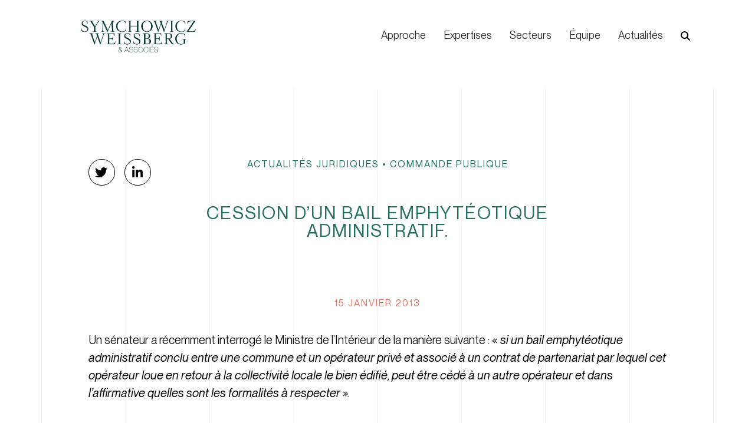

--- FILE ---
content_type: text/html; charset=UTF-8
request_url: https://www.swavocats.com/cession-dun-bail-emphyteotique-administratif/
body_size: 18403
content:
<!doctype html>
<html lang="fr-FR">
<head>
	<meta charset="UTF-8">
	<meta name="viewport" content="width=device-width, initial-scale=1">
	<link rel="profile" href="https://gmpg.org/xfn/11">
	<meta name='robots' content='index, follow, max-image-preview:large, max-snippet:-1, max-video-preview:-1' />

	<!-- This site is optimized with the Yoast SEO plugin v26.8 - https://yoast.com/product/yoast-seo-wordpress/ -->
	<title>Cession d’un bail emphytéotique administratif. - SWA Associés</title>
	<link rel="canonical" href="https://www.swavocats.com/cession-dun-bail-emphyteotique-administratif/" />
	<meta property="og:locale" content="fr_FR" />
	<meta property="og:type" content="article" />
	<meta property="og:title" content="Cession d’un bail emphytéotique administratif. - SWA Associés" />
	<meta property="og:description" content="Un sénateur a récemment interrogé le Ministre de l’Intérieur de la manière suivante : « si un bail emphytéotique administratif conclu entre une commune et un opérateur privé et associé à un contrat de partenariat par lequel cet opérateur loue en retour à la collectivité locale le bien édifié, peut être cédé à un autre opérateur et [&hellip;]" />
	<meta property="og:url" content="https://www.swavocats.com/cession-dun-bail-emphyteotique-administratif/" />
	<meta property="og:site_name" content="SWA Associés" />
	<meta property="article:published_time" content="2013-01-15T15:17:45+00:00" />
	<meta property="article:modified_time" content="2022-09-23T14:27:28+00:00" />
	<meta property="og:image" content="https://www.swavocats.com/wp-content/uploads/2022/12/SWA-image-RS-01.png" />
	<meta property="og:image:width" content="1778" />
	<meta property="og:image:height" content="1145" />
	<meta property="og:image:type" content="image/png" />
	<meta name="author" content="camila" />
	<meta name="twitter:card" content="summary_large_image" />
	<meta name="twitter:label1" content="Écrit par" />
	<meta name="twitter:data1" content="camila" />
	<meta name="twitter:label2" content="Durée de lecture estimée" />
	<meta name="twitter:data2" content="1 minute" />
	<script type="application/ld+json" class="yoast-schema-graph">{"@context":"https://schema.org","@graph":[{"@type":"Article","@id":"https://www.swavocats.com/cession-dun-bail-emphyteotique-administratif/#article","isPartOf":{"@id":"https://www.swavocats.com/cession-dun-bail-emphyteotique-administratif/"},"author":{"name":"camila","@id":"https://www.swavocats.com/#/schema/person/dc76392bb854ba6dd2014bf33bce68a7"},"headline":"Cession d’un bail emphytéotique administratif.","datePublished":"2013-01-15T15:17:45+00:00","dateModified":"2022-09-23T14:27:28+00:00","mainEntityOfPage":{"@id":"https://www.swavocats.com/cession-dun-bail-emphyteotique-administratif/"},"wordCount":280,"publisher":{"@id":"https://www.swavocats.com/#organization"},"image":{"@id":"https://www.swavocats.com/cession-dun-bail-emphyteotique-administratif/#primaryimage"},"thumbnailUrl":"https://www.swavocats.com/wp-content/uploads/2022/12/SWA-image-RS-01.png","articleSection":["Actualités juridiques","Commande publique"],"inLanguage":"fr-FR"},{"@type":"WebPage","@id":"https://www.swavocats.com/cession-dun-bail-emphyteotique-administratif/","url":"https://www.swavocats.com/cession-dun-bail-emphyteotique-administratif/","name":"Cession d’un bail emphytéotique administratif. - SWA Associés","isPartOf":{"@id":"https://www.swavocats.com/#website"},"primaryImageOfPage":{"@id":"https://www.swavocats.com/cession-dun-bail-emphyteotique-administratif/#primaryimage"},"image":{"@id":"https://www.swavocats.com/cession-dun-bail-emphyteotique-administratif/#primaryimage"},"thumbnailUrl":"https://www.swavocats.com/wp-content/uploads/2022/12/SWA-image-RS-01.png","datePublished":"2013-01-15T15:17:45+00:00","dateModified":"2022-09-23T14:27:28+00:00","breadcrumb":{"@id":"https://www.swavocats.com/cession-dun-bail-emphyteotique-administratif/#breadcrumb"},"inLanguage":"fr-FR","potentialAction":[{"@type":"ReadAction","target":["https://www.swavocats.com/cession-dun-bail-emphyteotique-administratif/"]}]},{"@type":"ImageObject","inLanguage":"fr-FR","@id":"https://www.swavocats.com/cession-dun-bail-emphyteotique-administratif/#primaryimage","url":"https://www.swavocats.com/wp-content/uploads/2022/12/SWA-image-RS-01.png","contentUrl":"https://www.swavocats.com/wp-content/uploads/2022/12/SWA-image-RS-01.png","width":1778,"height":1145},{"@type":"BreadcrumbList","@id":"https://www.swavocats.com/cession-dun-bail-emphyteotique-administratif/#breadcrumb","itemListElement":[{"@type":"ListItem","position":1,"name":"Accueil","item":"https://www.swavocats.com/"},{"@type":"ListItem","position":2,"name":"Actualités","item":"https://www.swavocats.com/actualites-juridiques/"},{"@type":"ListItem","position":3,"name":"Cession d’un bail emphytéotique administratif."}]},{"@type":"WebSite","@id":"https://www.swavocats.com/#website","url":"https://www.swavocats.com/","name":"SWA Associés","description":"","publisher":{"@id":"https://www.swavocats.com/#organization"},"potentialAction":[{"@type":"SearchAction","target":{"@type":"EntryPoint","urlTemplate":"https://www.swavocats.com/?s={search_term_string}"},"query-input":{"@type":"PropertyValueSpecification","valueRequired":true,"valueName":"search_term_string"}}],"inLanguage":"fr-FR"},{"@type":"Organization","@id":"https://www.swavocats.com/#organization","name":"SWA Associés","url":"https://www.swavocats.com/","logo":{"@type":"ImageObject","inLanguage":"fr-FR","@id":"https://www.swavocats.com/#/schema/logo/image/","url":"https://www.swavocats.com/wp-content/uploads/2022/12/SWA-image-RS-01.png","contentUrl":"https://www.swavocats.com/wp-content/uploads/2022/12/SWA-image-RS-01.png","width":1778,"height":1145,"caption":"SWA Associés"},"image":{"@id":"https://www.swavocats.com/#/schema/logo/image/"}},{"@type":"Person","@id":"https://www.swavocats.com/#/schema/person/dc76392bb854ba6dd2014bf33bce68a7","name":"camila","image":{"@type":"ImageObject","inLanguage":"fr-FR","@id":"https://www.swavocats.com/#/schema/person/image/","url":"https://secure.gravatar.com/avatar/377753b7c3f5e549a78d283a0814afce1ab59909306767118b7e094f492b5d8a?s=96&d=mm&r=g","contentUrl":"https://secure.gravatar.com/avatar/377753b7c3f5e549a78d283a0814afce1ab59909306767118b7e094f492b5d8a?s=96&d=mm&r=g","caption":"camila"},"sameAs":["https://www.swavocats.com"],"url":"https://www.swavocats.com/author/camila/"}]}</script>
	<!-- / Yoast SEO plugin. -->


<link rel='dns-prefetch' href='//www.googletagmanager.com' />
<link rel="alternate" type="application/rss+xml" title="SWA Associés &raquo; Flux" href="https://www.swavocats.com/feed/" />
<link rel="alternate" type="application/rss+xml" title="SWA Associés &raquo; Flux des commentaires" href="https://www.swavocats.com/comments/feed/" />
<link rel="alternate" type="application/rss+xml" title="SWA Associés &raquo; Cession d’un bail emphytéotique administratif. Flux des commentaires" href="https://www.swavocats.com/cession-dun-bail-emphyteotique-administratif/feed/" />
<link rel="alternate" title="oEmbed (JSON)" type="application/json+oembed" href="https://www.swavocats.com/wp-json/oembed/1.0/embed?url=https%3A%2F%2Fwww.swavocats.com%2Fcession-dun-bail-emphyteotique-administratif%2F" />
<link rel="alternate" title="oEmbed (XML)" type="text/xml+oembed" href="https://www.swavocats.com/wp-json/oembed/1.0/embed?url=https%3A%2F%2Fwww.swavocats.com%2Fcession-dun-bail-emphyteotique-administratif%2F&#038;format=xml" />
		<style>
			.lazyload,
			.lazyloading {
				max-width: 100%;
			}
		</style>
		<link rel='stylesheet' id='elementor-post-9-css' href='https://www.swavocats.com/wp-content/uploads/elementor/css/post-9.css' media='all' />
<link rel='stylesheet' id='elementor-post-18-css' href='https://www.swavocats.com/wp-content/uploads/elementor/css/post-18.css' media='all' />
<link rel='stylesheet' id='elementor-post-33-css' href='https://www.swavocats.com/wp-content/uploads/elementor/css/post-33.css' media='all' />
<link rel='stylesheet' id='elementor-post-842-css' href='https://www.swavocats.com/wp-content/uploads/elementor/css/post-842.css' media='all' />
<style id='wp-img-auto-sizes-contain-inline-css'>
img:is([sizes=auto i],[sizes^="auto," i]){contain-intrinsic-size:3000px 1500px}
/*# sourceURL=wp-img-auto-sizes-contain-inline-css */
</style>
<link rel='stylesheet' id='dce-animations-css' href='https://www.swavocats.com/wp-content/uploads/hummingbird-assets/d7537374c5378f32e8e50e0061ba6276.css' media='all' />
<link rel='stylesheet' id='wp-block-library-css' href='https://www.swavocats.com/wp-includes/css/dist/block-library/style.min.css' media='all' />
<style id='global-styles-inline-css'>
:root{--wp--preset--aspect-ratio--square: 1;--wp--preset--aspect-ratio--4-3: 4/3;--wp--preset--aspect-ratio--3-4: 3/4;--wp--preset--aspect-ratio--3-2: 3/2;--wp--preset--aspect-ratio--2-3: 2/3;--wp--preset--aspect-ratio--16-9: 16/9;--wp--preset--aspect-ratio--9-16: 9/16;--wp--preset--color--black: #000000;--wp--preset--color--cyan-bluish-gray: #abb8c3;--wp--preset--color--white: #ffffff;--wp--preset--color--pale-pink: #f78da7;--wp--preset--color--vivid-red: #cf2e2e;--wp--preset--color--luminous-vivid-orange: #ff6900;--wp--preset--color--luminous-vivid-amber: #fcb900;--wp--preset--color--light-green-cyan: #7bdcb5;--wp--preset--color--vivid-green-cyan: #00d084;--wp--preset--color--pale-cyan-blue: #8ed1fc;--wp--preset--color--vivid-cyan-blue: #0693e3;--wp--preset--color--vivid-purple: #9b51e0;--wp--preset--gradient--vivid-cyan-blue-to-vivid-purple: linear-gradient(135deg,rgb(6,147,227) 0%,rgb(155,81,224) 100%);--wp--preset--gradient--light-green-cyan-to-vivid-green-cyan: linear-gradient(135deg,rgb(122,220,180) 0%,rgb(0,208,130) 100%);--wp--preset--gradient--luminous-vivid-amber-to-luminous-vivid-orange: linear-gradient(135deg,rgb(252,185,0) 0%,rgb(255,105,0) 100%);--wp--preset--gradient--luminous-vivid-orange-to-vivid-red: linear-gradient(135deg,rgb(255,105,0) 0%,rgb(207,46,46) 100%);--wp--preset--gradient--very-light-gray-to-cyan-bluish-gray: linear-gradient(135deg,rgb(238,238,238) 0%,rgb(169,184,195) 100%);--wp--preset--gradient--cool-to-warm-spectrum: linear-gradient(135deg,rgb(74,234,220) 0%,rgb(151,120,209) 20%,rgb(207,42,186) 40%,rgb(238,44,130) 60%,rgb(251,105,98) 80%,rgb(254,248,76) 100%);--wp--preset--gradient--blush-light-purple: linear-gradient(135deg,rgb(255,206,236) 0%,rgb(152,150,240) 100%);--wp--preset--gradient--blush-bordeaux: linear-gradient(135deg,rgb(254,205,165) 0%,rgb(254,45,45) 50%,rgb(107,0,62) 100%);--wp--preset--gradient--luminous-dusk: linear-gradient(135deg,rgb(255,203,112) 0%,rgb(199,81,192) 50%,rgb(65,88,208) 100%);--wp--preset--gradient--pale-ocean: linear-gradient(135deg,rgb(255,245,203) 0%,rgb(182,227,212) 50%,rgb(51,167,181) 100%);--wp--preset--gradient--electric-grass: linear-gradient(135deg,rgb(202,248,128) 0%,rgb(113,206,126) 100%);--wp--preset--gradient--midnight: linear-gradient(135deg,rgb(2,3,129) 0%,rgb(40,116,252) 100%);--wp--preset--font-size--small: 13px;--wp--preset--font-size--medium: 20px;--wp--preset--font-size--large: 36px;--wp--preset--font-size--x-large: 42px;--wp--preset--spacing--20: 0.44rem;--wp--preset--spacing--30: 0.67rem;--wp--preset--spacing--40: 1rem;--wp--preset--spacing--50: 1.5rem;--wp--preset--spacing--60: 2.25rem;--wp--preset--spacing--70: 3.38rem;--wp--preset--spacing--80: 5.06rem;--wp--preset--shadow--natural: 6px 6px 9px rgba(0, 0, 0, 0.2);--wp--preset--shadow--deep: 12px 12px 50px rgba(0, 0, 0, 0.4);--wp--preset--shadow--sharp: 6px 6px 0px rgba(0, 0, 0, 0.2);--wp--preset--shadow--outlined: 6px 6px 0px -3px rgb(255, 255, 255), 6px 6px rgb(0, 0, 0);--wp--preset--shadow--crisp: 6px 6px 0px rgb(0, 0, 0);}:root { --wp--style--global--content-size: 800px;--wp--style--global--wide-size: 1200px; }:where(body) { margin: 0; }.wp-site-blocks > .alignleft { float: left; margin-right: 2em; }.wp-site-blocks > .alignright { float: right; margin-left: 2em; }.wp-site-blocks > .aligncenter { justify-content: center; margin-left: auto; margin-right: auto; }:where(.wp-site-blocks) > * { margin-block-start: 24px; margin-block-end: 0; }:where(.wp-site-blocks) > :first-child { margin-block-start: 0; }:where(.wp-site-blocks) > :last-child { margin-block-end: 0; }:root { --wp--style--block-gap: 24px; }:root :where(.is-layout-flow) > :first-child{margin-block-start: 0;}:root :where(.is-layout-flow) > :last-child{margin-block-end: 0;}:root :where(.is-layout-flow) > *{margin-block-start: 24px;margin-block-end: 0;}:root :where(.is-layout-constrained) > :first-child{margin-block-start: 0;}:root :where(.is-layout-constrained) > :last-child{margin-block-end: 0;}:root :where(.is-layout-constrained) > *{margin-block-start: 24px;margin-block-end: 0;}:root :where(.is-layout-flex){gap: 24px;}:root :where(.is-layout-grid){gap: 24px;}.is-layout-flow > .alignleft{float: left;margin-inline-start: 0;margin-inline-end: 2em;}.is-layout-flow > .alignright{float: right;margin-inline-start: 2em;margin-inline-end: 0;}.is-layout-flow > .aligncenter{margin-left: auto !important;margin-right: auto !important;}.is-layout-constrained > .alignleft{float: left;margin-inline-start: 0;margin-inline-end: 2em;}.is-layout-constrained > .alignright{float: right;margin-inline-start: 2em;margin-inline-end: 0;}.is-layout-constrained > .aligncenter{margin-left: auto !important;margin-right: auto !important;}.is-layout-constrained > :where(:not(.alignleft):not(.alignright):not(.alignfull)){max-width: var(--wp--style--global--content-size);margin-left: auto !important;margin-right: auto !important;}.is-layout-constrained > .alignwide{max-width: var(--wp--style--global--wide-size);}body .is-layout-flex{display: flex;}.is-layout-flex{flex-wrap: wrap;align-items: center;}.is-layout-flex > :is(*, div){margin: 0;}body .is-layout-grid{display: grid;}.is-layout-grid > :is(*, div){margin: 0;}body{padding-top: 0px;padding-right: 0px;padding-bottom: 0px;padding-left: 0px;}a:where(:not(.wp-element-button)){text-decoration: underline;}:root :where(.wp-element-button, .wp-block-button__link){background-color: #32373c;border-width: 0;color: #fff;font-family: inherit;font-size: inherit;font-style: inherit;font-weight: inherit;letter-spacing: inherit;line-height: inherit;padding-top: calc(0.667em + 2px);padding-right: calc(1.333em + 2px);padding-bottom: calc(0.667em + 2px);padding-left: calc(1.333em + 2px);text-decoration: none;text-transform: inherit;}.has-black-color{color: var(--wp--preset--color--black) !important;}.has-cyan-bluish-gray-color{color: var(--wp--preset--color--cyan-bluish-gray) !important;}.has-white-color{color: var(--wp--preset--color--white) !important;}.has-pale-pink-color{color: var(--wp--preset--color--pale-pink) !important;}.has-vivid-red-color{color: var(--wp--preset--color--vivid-red) !important;}.has-luminous-vivid-orange-color{color: var(--wp--preset--color--luminous-vivid-orange) !important;}.has-luminous-vivid-amber-color{color: var(--wp--preset--color--luminous-vivid-amber) !important;}.has-light-green-cyan-color{color: var(--wp--preset--color--light-green-cyan) !important;}.has-vivid-green-cyan-color{color: var(--wp--preset--color--vivid-green-cyan) !important;}.has-pale-cyan-blue-color{color: var(--wp--preset--color--pale-cyan-blue) !important;}.has-vivid-cyan-blue-color{color: var(--wp--preset--color--vivid-cyan-blue) !important;}.has-vivid-purple-color{color: var(--wp--preset--color--vivid-purple) !important;}.has-black-background-color{background-color: var(--wp--preset--color--black) !important;}.has-cyan-bluish-gray-background-color{background-color: var(--wp--preset--color--cyan-bluish-gray) !important;}.has-white-background-color{background-color: var(--wp--preset--color--white) !important;}.has-pale-pink-background-color{background-color: var(--wp--preset--color--pale-pink) !important;}.has-vivid-red-background-color{background-color: var(--wp--preset--color--vivid-red) !important;}.has-luminous-vivid-orange-background-color{background-color: var(--wp--preset--color--luminous-vivid-orange) !important;}.has-luminous-vivid-amber-background-color{background-color: var(--wp--preset--color--luminous-vivid-amber) !important;}.has-light-green-cyan-background-color{background-color: var(--wp--preset--color--light-green-cyan) !important;}.has-vivid-green-cyan-background-color{background-color: var(--wp--preset--color--vivid-green-cyan) !important;}.has-pale-cyan-blue-background-color{background-color: var(--wp--preset--color--pale-cyan-blue) !important;}.has-vivid-cyan-blue-background-color{background-color: var(--wp--preset--color--vivid-cyan-blue) !important;}.has-vivid-purple-background-color{background-color: var(--wp--preset--color--vivid-purple) !important;}.has-black-border-color{border-color: var(--wp--preset--color--black) !important;}.has-cyan-bluish-gray-border-color{border-color: var(--wp--preset--color--cyan-bluish-gray) !important;}.has-white-border-color{border-color: var(--wp--preset--color--white) !important;}.has-pale-pink-border-color{border-color: var(--wp--preset--color--pale-pink) !important;}.has-vivid-red-border-color{border-color: var(--wp--preset--color--vivid-red) !important;}.has-luminous-vivid-orange-border-color{border-color: var(--wp--preset--color--luminous-vivid-orange) !important;}.has-luminous-vivid-amber-border-color{border-color: var(--wp--preset--color--luminous-vivid-amber) !important;}.has-light-green-cyan-border-color{border-color: var(--wp--preset--color--light-green-cyan) !important;}.has-vivid-green-cyan-border-color{border-color: var(--wp--preset--color--vivid-green-cyan) !important;}.has-pale-cyan-blue-border-color{border-color: var(--wp--preset--color--pale-cyan-blue) !important;}.has-vivid-cyan-blue-border-color{border-color: var(--wp--preset--color--vivid-cyan-blue) !important;}.has-vivid-purple-border-color{border-color: var(--wp--preset--color--vivid-purple) !important;}.has-vivid-cyan-blue-to-vivid-purple-gradient-background{background: var(--wp--preset--gradient--vivid-cyan-blue-to-vivid-purple) !important;}.has-light-green-cyan-to-vivid-green-cyan-gradient-background{background: var(--wp--preset--gradient--light-green-cyan-to-vivid-green-cyan) !important;}.has-luminous-vivid-amber-to-luminous-vivid-orange-gradient-background{background: var(--wp--preset--gradient--luminous-vivid-amber-to-luminous-vivid-orange) !important;}.has-luminous-vivid-orange-to-vivid-red-gradient-background{background: var(--wp--preset--gradient--luminous-vivid-orange-to-vivid-red) !important;}.has-very-light-gray-to-cyan-bluish-gray-gradient-background{background: var(--wp--preset--gradient--very-light-gray-to-cyan-bluish-gray) !important;}.has-cool-to-warm-spectrum-gradient-background{background: var(--wp--preset--gradient--cool-to-warm-spectrum) !important;}.has-blush-light-purple-gradient-background{background: var(--wp--preset--gradient--blush-light-purple) !important;}.has-blush-bordeaux-gradient-background{background: var(--wp--preset--gradient--blush-bordeaux) !important;}.has-luminous-dusk-gradient-background{background: var(--wp--preset--gradient--luminous-dusk) !important;}.has-pale-ocean-gradient-background{background: var(--wp--preset--gradient--pale-ocean) !important;}.has-electric-grass-gradient-background{background: var(--wp--preset--gradient--electric-grass) !important;}.has-midnight-gradient-background{background: var(--wp--preset--gradient--midnight) !important;}.has-small-font-size{font-size: var(--wp--preset--font-size--small) !important;}.has-medium-font-size{font-size: var(--wp--preset--font-size--medium) !important;}.has-large-font-size{font-size: var(--wp--preset--font-size--large) !important;}.has-x-large-font-size{font-size: var(--wp--preset--font-size--x-large) !important;}
:root :where(.wp-block-pullquote){font-size: 1.5em;line-height: 1.6;}
/*# sourceURL=global-styles-inline-css */
</style>
<link rel='stylesheet' id='wphb-1-css' href='https://www.swavocats.com/wp-content/uploads/hummingbird-assets/382e26db4e4aecf2e817cde1c793a341.css' media='all' />
<link rel='stylesheet' id='dashicons-css' href='https://www.swavocats.com/wp-includes/css/dashicons.min.css' media='all' />
<link rel='stylesheet' id='wphb-2-css' href='https://www.swavocats.com/wp-content/uploads/hummingbird-assets/2249fc85814fde89d10e8a63a8c6d32d.css' media='all' />
<style id='wphb-2-inline-css'>
:root {
				--wpforms-field-border-radius: 3px;
--wpforms-field-border-style: solid;
--wpforms-field-border-size: 1px;
--wpforms-field-background-color: #ffffff;
--wpforms-field-border-color: rgba( 0, 0, 0, 0.25 );
--wpforms-field-border-color-spare: rgba( 0, 0, 0, 0.25 );
--wpforms-field-text-color: rgba( 0, 0, 0, 0.7 );
--wpforms-field-menu-color: #ffffff;
--wpforms-label-color: rgba( 0, 0, 0, 0.85 );
--wpforms-label-sublabel-color: rgba( 0, 0, 0, 0.55 );
--wpforms-label-error-color: #d63637;
--wpforms-button-border-radius: 3px;
--wpforms-button-border-style: none;
--wpforms-button-border-size: 1px;
--wpforms-button-background-color: #066aab;
--wpforms-button-border-color: #066aab;
--wpforms-button-text-color: #ffffff;
--wpforms-page-break-color: #066aab;
--wpforms-background-image: none;
--wpforms-background-position: center center;
--wpforms-background-repeat: no-repeat;
--wpforms-background-size: cover;
--wpforms-background-width: 100px;
--wpforms-background-height: 100px;
--wpforms-background-color: rgba( 0, 0, 0, 0 );
--wpforms-background-url: none;
--wpforms-container-padding: 0px;
--wpforms-container-border-style: none;
--wpforms-container-border-width: 1px;
--wpforms-container-border-color: #000000;
--wpforms-container-border-radius: 3px;
--wpforms-field-size-input-height: 43px;
--wpforms-field-size-input-spacing: 15px;
--wpforms-field-size-font-size: 16px;
--wpforms-field-size-line-height: 19px;
--wpforms-field-size-padding-h: 14px;
--wpforms-field-size-checkbox-size: 16px;
--wpforms-field-size-sublabel-spacing: 5px;
--wpforms-field-size-icon-size: 1;
--wpforms-label-size-font-size: 16px;
--wpforms-label-size-line-height: 19px;
--wpforms-label-size-sublabel-font-size: 14px;
--wpforms-label-size-sublabel-line-height: 17px;
--wpforms-button-size-font-size: 17px;
--wpforms-button-size-height: 41px;
--wpforms-button-size-padding-h: 15px;
--wpforms-button-size-margin-top: 10px;
--wpforms-container-shadow-size-box-shadow: none;
			}
/*# sourceURL=wphb-2-inline-css */
</style>
<script src="https://www.swavocats.com/wp-content/uploads/hummingbird-assets/1726c5a928a09c563749180607f0be88.js" id="wphb-3-js"></script>
<script id="wphb-4-js-extra">
var SF_LDATA = {"ajax_url":"https://www.swavocats.com/wp-admin/admin-ajax.php","home_url":"https://www.swavocats.com/","extensions":[]};
//# sourceURL=wphb-4-js-extra
</script>
<script src="https://www.swavocats.com/wp-content/uploads/hummingbird-assets/d528d0fe0c9f8c9ab2ac8abc280e5b7b.js" id="wphb-4-js"></script>

<!-- Extrait de code de la balise Google (gtag.js) ajouté par Site Kit -->
<!-- Extrait Google Analytics ajouté par Site Kit -->
<script src="https://www.googletagmanager.com/gtag/js?id=G-Q0YM0HGMV3" id="google_gtagjs-js" async></script>
<script id="google_gtagjs-js-after">
window.dataLayer = window.dataLayer || [];function gtag(){dataLayer.push(arguments);}
gtag("set","linker",{"domains":["www.swavocats.com"]});
gtag("js", new Date());
gtag("set", "developer_id.dZTNiMT", true);
gtag("config", "G-Q0YM0HGMV3");
//# sourceURL=google_gtagjs-js-after
</script>
<link rel="https://api.w.org/" href="https://www.swavocats.com/wp-json/" /><link rel="alternate" title="JSON" type="application/json" href="https://www.swavocats.com/wp-json/wp/v2/posts/2450" /><link rel="EditURI" type="application/rsd+xml" title="RSD" href="https://www.swavocats.com/xmlrpc.php?rsd" />

<link rel='shortlink' href='https://www.swavocats.com/?p=2450' />
<meta name="generator" content="Site Kit by Google 1.170.0" />		<script>
			document.documentElement.className = document.documentElement.className.replace('no-js', 'js');
		</script>
				<style>
			.no-js img.lazyload {
				display: none;
			}

			figure.wp-block-image img.lazyloading {
				min-width: 150px;
			}

			.lazyload,
			.lazyloading {
				--smush-placeholder-width: 100px;
				--smush-placeholder-aspect-ratio: 1/1;
				width: var(--smush-image-width, var(--smush-placeholder-width)) !important;
				aspect-ratio: var(--smush-image-aspect-ratio, var(--smush-placeholder-aspect-ratio)) !important;
			}

						.lazyload, .lazyloading {
				opacity: 0;
			}

			.lazyloaded {
				opacity: 1;
				transition: opacity 400ms;
				transition-delay: 0ms;
			}

					</style>
		<meta name="generator" content="Elementor 3.33.4; features: additional_custom_breakpoints; settings: css_print_method-external, google_font-enabled, font_display-auto">
			<style>
				.e-con.e-parent:nth-of-type(n+4):not(.e-lazyloaded):not(.e-no-lazyload),
				.e-con.e-parent:nth-of-type(n+4):not(.e-lazyloaded):not(.e-no-lazyload) * {
					background-image: none !important;
				}
				@media screen and (max-height: 1024px) {
					.e-con.e-parent:nth-of-type(n+3):not(.e-lazyloaded):not(.e-no-lazyload),
					.e-con.e-parent:nth-of-type(n+3):not(.e-lazyloaded):not(.e-no-lazyload) * {
						background-image: none !important;
					}
				}
				@media screen and (max-height: 640px) {
					.e-con.e-parent:nth-of-type(n+2):not(.e-lazyloaded):not(.e-no-lazyload),
					.e-con.e-parent:nth-of-type(n+2):not(.e-lazyloaded):not(.e-no-lazyload) * {
						background-image: none !important;
					}
				}
			</style>
			<link rel="icon" href="https://www.swavocats.com/wp-content/uploads/2022/08/SWA-Associes-logo-min.svg" sizes="32x32" />
<link rel="icon" href="https://www.swavocats.com/wp-content/uploads/2022/08/SWA-Associes-logo-min.svg" sizes="192x192" />
<link rel="apple-touch-icon" href="https://www.swavocats.com/wp-content/uploads/2022/08/SWA-Associes-logo-min.svg" />
<meta name="msapplication-TileImage" content="https://www.swavocats.com/wp-content/uploads/2022/08/SWA-Associes-logo-min.svg" />
		<style id="wp-custom-css">
			

.elementor-search-form--skin-full_screen .elementor-search-form__toggle i{
	content:url(https://www.swavocats.com/wp-content/uploads/2022/08/magnifying-glass-solid.svg);
	width:16px;
}

.fa-twitter{
content:url('https://www.swavocats.com/wp-content/uploads/2022/08/twitter.svg');
	width:21px;
}
.elementor-share-btn_twitter:hover .fa-twitter{
content:url('https://www.swavocats.com/wp-content/uploads/2022/12/twitter-red.svg');
}
.fa-linkedin{
content:url('https://www.swavocats.com/wp-content/uploads/2022/08/linkedin-in.svg');
	width:18px;
}
.elementor-share-btn_linkedin:hover .fa-linkedin{
content:url('https://www.swavocats.com/wp-content/uploads/2022/12/linkedin-in-red.svg');
}

/*HOME*/
.card-article .ue-meta-data{
	margin-bottom: -6px;
}
.hero-arrow:hover svg{
	transform: translateX(8px);
	transition: 0.5s;
}
.hero-arrow:hover svg g{
	stroke: #EC7461;
}
.hero-arrow:hover svg g g, .hero-arrow:hover svg g line{
	stroke : #EC7461;
}
.hero-arrow:hover svg g path{
	fill: #EC7461;
}

/*newsletter*/
.elementor-column.elementor-col-80{
	width: 85%;
}
.elementor-column.elementor-col-20{
	width: 15%;
}
@media screen and (max-width: 767px){
	.elementor-column.elementor-col-20{
	width: 100%;
}
}
.elementor-field-group .elementor-field-textual:focus{
	-webkit-box-shadow: none;
	box-shadow: none;
}

/*SOCIAL ICONS in ACTUALITES*/
.fa-linkedin:before{
	content:"\f0e1"!important;
}

/*ARTICLE CARD in EQUIPE single*/
.card-article .uc_more_btn:after{
	content: url(https://www.swavocats.com/wp-content/uploads/2022/09/icon-readmore-black.svg);
}

.dce-post-button a{
	content: url(https://www.swavocats.com/wp-content/uploads/2022/09/icon-readmore-black.svg);
}

.card-article-home .uc_content:hover .uc_more_btn:after{
	content: url(https://www.swavocats.com/wp-content/uploads/2022/09/icon-readmore.svg);
}

.dce-post-terms{
	display: block!important;
}

/*category tag dans section articles*/
.ue-grid-item-category{
	margin-top:10px!important;
	line-height:0.6;
}
.card-article .uc_content, .dce-post-block{
	border: solid 1px white;
}
.card-article .uc_content:hover, .dce-post-block:hover{
	background-color: transparent!important;
	border: solid 1px #EC7461;
}
.card-article-home .uc_content:hover{
	border: solid 1px white!important;
}
.card-article .uc_content:hover .ue-grid-item-category a, .card-article .uc_content:hover .uc_post_title a, .card-article .uc_content:hover .uc_post_text, .dce-post-block:hover, .dce-post-block:hover .dce-post-terms a,.dce-post-block:hover .dce-post-title a{
	color: #EC7461!important;
	transition:0s !important;
}
.card-article .uc_content:hover .ue-grid-item-meta-data, .dce-post-block:hover .dce-post-date{
	color: black!important;
}
.card-article-home .uc_content:hover .ue-grid-item-meta-data, .home-news .dce-post-block:hover .dce-post-date {
	color: white!important;
}
.home-news .dce-post-block:hover  {
	border-color: white!important;
}
.home-news .dce-post-block:hover .dce-post-button a{
	content: url(https://www.swavocats.com/wp-content/uploads/2022/09/icon-readmore.svg);
}

.dce-posts-container.dce-skin-grid .dce-post-item{
	max-width:34%;
}
@media (max-width: 768px) {
.dce-posts-container.dce-skin-grid .dce-post-item{
	max-width:100%;
	}}

/*CARD in EQUIPE*/
.uc_social a:after{
	content: url(https://www.swavocats.com/wp-content/uploads/2022/09/icon-readmore.svg);
}
.card-equipe:hover .team_member_box_overlay_title{
	color: #EC7461!important;
}


/*CARD in EXPERTISE*/
.jet-animated-box__back{
	display: none;
}
.jet-animated-box:hover .jet-animated-box__back{
	display: block;
}
.jet-animated-box__button{
	z-index: 10;
}

.jet-animated-box .jet-animated-box__button .jet-animated-box__button-text{
	margin: 0px;
}
/*pour que le back apparaisse devant le front*/
.jet-animated-box.jet-box-effect-9 .jet-animated-box__back{
	z-index: 2;
}

/* RANKING in HOME*/
.ranking-card:hover .elementor-icon-box-title{
	color: var(--e-global-color-8b7760d);
}
.ranking-card:hover .elementor-icon-box-description{
	text-decoration:underline;
}
/*icon rotate*/
.ranking-card:hover .elementor-icon{
transform: rotate(90deg);
}

/*ACTUALITES*/
/*filtre design*/
.sf-input-select{
	font-family:"neue-montreal", Sans-serif;
	text-transform: uppercase;
	letter-spacing: 2px;
	font-size: 14px;
	border: none;
	background-color:transparent;
}
.sf-input-select option{
	font-family:"neue-montreal", Sans-serif;
	text-transform: uppercase;
	letter-spacing: 2px;
	font-size: 14px;
}

.searchandfilter{
	margin-top:-7px;
}
.searchandfilter ul li{
	padding:0;
	display: inline-block;
	width:64% !important;
	/*vertical-align: top;*/
}

select::-ms-expand {
     display: none;
}
.sf-field-category select, .sf-field-post-meta-avocat_articles select {
  -webkit-appearance: none;
  -moz-appearance: none;
  appearance: none;
}

/*bouton reset*/
.searchandfilter ul .sf-field-reset{
	font-family:"neue-montreal", Sans-serif;
	text-transform: uppercase;
	letter-spacing: 2px;
	font-size: 14px;
	width:36%!important;
	/*text-decoration:underline;*/
	vertical-align: top;
}
.sf-field-reset a{
	color:#237060!important;
}
.sf-field-reset a:hover{
	color:#EC7461!important;
}

.expert-grid .uc_post_image img{
	width:32px!important;
	height:32px!important;
	object-fit:contain!important;
}

/*SECTEURS*/
.secteur-grid .uc_post_image img{
	width:50px!important;
	height:50px!important;
	object-fit:contain!important;
}

.secteur-grid .uc_post_image, .expert-grid .uc_post_image{
	background-color: transparent!important;
}
.secteur-grid .uc_content, .expert-grid .uc_content{
	background-color: #EC7461!important;
	color: white;
}
.secteur-grid .uc_content2, .expert-grid .uc_content2{
	text-align: center!important;
}

.secteur-grid .uc_content2, .expert-grid .uc_content2{
	position: absolute;
    top: 0px;
    left: 0px;
    bottom: 0px;
    right: 0px;
    display: flex;
    align-items: center;
    flex-direction: column;
    justify-content: center;
}
.secteur-grid .uc_content, .expert-grid .uc_content{
	transition:0s!important;
}

.secteur-grid .uc_post_title, .expert-grid .uc_post_title{
	margin-top: 20px!important;
}

.uc_post_text {
   overflow: hidden;
   text-overflow: ellipsis;
   display: -webkit-box;
   -webkit-line-clamp: 6; /* number of lines to show */
           line-clamp: 6; 
   -webkit-box-orient: vertical;
}
.uc_post_text ul{
	padding-inline-start: 14px;
}

/*COMBOBOX*/
.sf-input-select{
-webkit-appearance: none!important;
	border: transparent!important;
}

.select2-container {
 box-sizing:border-box;
 display:block;
 margin:0;
 position:relative;
 vertical-align:middle;
}
.select2-container .select2-selection--single {
 box-sizing:border-box;
 cursor:pointer;
 display:inline-block;
 height:28px;
 user-select:none;
 -webkit-user-select:none
}
.select2-container .select2-selection--single .select2-selection__rendered {
 display:inline-block;
 padding-left:14px;
 padding-right:10px;
 overflow:hidden;
 text-overflow:ellipsis;
 white-space:nowrap
}
.select2-container .select2-selection--single .select2-selection__clear {
 position:relative
}
.select2-container[dir=rtl] .select2-selection--single .select2-selection__rendered {
 padding-right:8px;
 padding-left:0px
}
.select2-container .select2-selection--multiple {
 box-sizing:border-box;
 cursor:pointer;
 display:block;
 min-height:32px;
 user-select:none;
 -webkit-user-select:none;
}
.select2-container .select2-selection--multiple .select2-selection__rendered {
 display:inline-block;
 overflow:hidden;
 padding-left:8px;
 text-overflow:ellipsis;
 white-space:nowrap
}
.select2-container .select2-search--inline {
 float:left;
}
.select2-container .select2-search--inline .select2-search__field {
 box-sizing:border-box;
 border:none;
 font-size:100%;
 margin-top:5px;
 padding:0
}
.select2-container .select2-search--inline .select2-search__field::-webkit-search-cancel-button {
 -webkit-appearance:none
}
.select2-dropdown {
 background-color:#ee7461;
 border:none;
 border-radius:0px;
 box-sizing:border-box;
 display:block;
 position:absolute;
 left:-100000px;
 width:100%;
 z-index:1051;
	padding: 0px 10px 20px 10px;
}
.select2-results {
 display:block;
}
.select2-results__options {
 list-style:none;
 margin:0;
 padding:0
}
.select2-results__option {
 padding:14px;
 user-select:none;
 -webkit-user-select:none;
}
.select2-results__option[aria-selected] {
 cursor:pointer;
		font-family: "neue-montreal", Sans-serif;
	text-transform: uppercase;
	letter-spacing: 2px;
	font-size: 12px;
	color: white;
	-webkit-appearance: none;
}
.select2-container--open .select2-dropdown {
 left:0;
}
.select2-container--open .select2-dropdown--above {
 border-bottom:none;
 border-bottom-left-radius:0;
 border-bottom-right-radius:0;
}
.select2-container--open .select2-dropdown--below {
 border-top:none;
 border-top-left-radius:0;
 border-top-right-radius:0;
}
.select2-search--dropdown {
 display:block;
 padding:0px;
}
.select2-search--dropdown .select2-search__field {
 padding:4px;
 width:100%;
 box-sizing:border-box
}
.select2-search--dropdown .select2-search__field::-webkit-search-cancel-button {
 -webkit-appearance:none
}
.select2-search--dropdown.select2-search--hide {
 display:none
}
.select2-close-mask {
 border:0;
 margin:0;
 padding:0;
 display:block;
 position:fixed;
 left:0;
 top:0;
 min-height:100%;
 min-width:100%;
 height:auto;
 width:auto;
 opacity:0;
 z-index:99;
 background-color:#fff;
 filter:alpha(opacity=0)
}
.select2-hidden-accessible {
 border:0!important;
 clip:rect(0 0 0 0)!important;
 height:1px!important;
 margin:-1px!important;
 overflow:hidden!important;
 padding:0!important;
 position:absolute!important;
 width:1px!important
}
.select2-container--classic .select2-results>.select2-results__options,.select2-container--default .select2-results>.select2-results__options {
 max-height:400px;
 overflow-y:auto
}
.select2-container--default .select2-selection--single {
 background-color:transparent;
	border:none;
/* border:1px solid #aaa;*/
 border-radius:0px
}
.select2-container--default .select2-selection--single .select2-selection__rendered {
 color:#000;
 line-height:28px;
	font-family: "neue-montreal", Sans-serif;
	text-transform: uppercase;
	letter-spacing: 2px;
	font-size: 14px;
	-webkit-appearance: none;
}
.select2-container--default .select2-selection--single .select2-selection__clear {
 cursor:pointer;
 float:right;
 font-weight:700;
}
.select2-container--default .select2-selection--single .select2-selection__placeholder {
 color:#999;
}
.select2-container--default .select2-selection--single .select2-selection__arrow {
 height:32px;
 position:absolute;
 top:0px;
 left:0px;/*usually right*/
 width:8px
}
.select2-container--default .select2-selection--single .select2-selection__arrow b {
 border-color:#000 transparent transparent;
 border-style:solid;
 border-width:5px 4px 0;
 height:0;
 left:50%;
 margin-left:-4px;
 margin-top:-2px;
 position:absolute;
 top:40%;
 width:0
}
.select2-container--default[dir=rtl] .select2-selection--single .select2-selection__clear {
 float:left
}
.select2-container--default[dir=rtl] .select2-selection--single .select2-selection__arrow {
 left:1px;
 right:auto;
}
.select2-container--default.select2-container--disabled .select2-selection--single {
 background-color:#eee;
 cursor:default;
}
.select2-container--default.select2-container--disabled .select2-selection--single .select2-selection__clear {
 display:none;
}
.select2-container--default.select2-container--open .select2-selection--single .select2-selection__arrow b {
 border-color:transparent transparent #000;
 border-width:0 4px 5px
}
.select2-container--default .select2-selection--multiple {
 background-color:#fff;
 border:1px solid #aaa;
 border-radius:4px;
 cursor:text
}
.select2-container--default .select2-selection--multiple .select2-selection__rendered {
 box-sizing:border-box;
 list-style:none;
 margin:0;
 padding:0 5px;
 width:100%
}
.select2-container--default .select2-selection--multiple .select2-selection__rendered li {
 list-style:none
}
.select2-container--default .select2-selection--multiple .select2-selection__placeholder {
 color:#999;
 margin-top:5px;
 float:left
}
.select2-container--default .select2-selection--multiple .select2-selection__clear {
 cursor:pointer;
 float:right;
 font-weight:700;
 margin-top:5px;
 margin-right:10px
}
.select2-container--default .select2-selection--multiple .select2-selection__choice {
 background-color:#e4e4e4;
 border:1px solid #aaa;
 border-radius:4px;
 cursor:default;
 float:left;
 margin-right:5px;
 margin-top:5px;
 padding:0 5px;
}
.select2-container--default .select2-selection--multiple .select2-selection__choice__remove {
 color:#999;
 cursor:pointer;
 display:inline-block;
 font-weight:700;
 margin-right:2px;
}
.select2-container--default .select2-selection--multiple .select2-selection__choice__remove:hover {
 color:#333;
}
.select2-container--default[dir=rtl] .select2-selection--multiple .select2-search--inline,.select2-container--default[dir=rtl] .select2-selection--multiple .select2-selection__choice,.select2-container--default[dir=rtl] .select2-selection--multiple .select2-selection__placeholder {
 float:right;
}
.select2-container--default[dir=rtl] .select2-selection--multiple .select2-selection__choice {
 margin-left:5px;
 margin-right:auto;
}
.select2-container--default[dir=rtl] .select2-selection--multiple .select2-selection__choice__remove {
 margin-left:2px;
 margin-right:auto;
}
.select2-container--default.select2-container--focus .select2-selection--multiple {
 border:1px solid #000;
 outline:0;
}
.select2-container--default.select2-container--disabled .select2-selection--multiple {
 background-color:#eee;
 cursor:default
}
.select2-container--default.select2-container--disabled .select2-selection__choice__remove {
 display:none
}
.select2-container--default.select2-container--open.select2-container--above .select2-selection--multiple,.select2-container--default.select2-container--open.select2-container--above .select2-selection--single {
 border-top-left-radius:0;
 border-top-right-radius:0;
}
.select2-container--default.select2-container--open.select2-container--below .select2-selection--multiple,.select2-container--default.select2-container--open.select2-container--below .select2-selection--single {
 border-bottom-left-radius:0;
 border-bottom-right-radius:0;
}
.select2-container--default .select2-search--dropdown .select2-search__field {
 /*border:1px solid #aaa;*/
	border: none;
	background-color: transparent;
}
.select2-container--default .select2-search--inline .select2-search__field {
 background:0 0;
 border:none;
 outline:0;
 box-shadow:none;
 -webkit-appearance:textfield;
}
.select2-container--default .select2-results__option[role=group] {
 padding:0;
}
.select2-container--default .select2-results__option[aria-disabled=true] {
 color:#999;
}
.select2-container--default .select2-results__option[aria-selected=true] {
 background-color:#ee7461;
	padding-bottom:8px;/**/
	color:#fff;
	font-family: "neue-montreal", Sans-serif;
	text-transform: uppercase;
	letter-spacing: 2px;
	font-size: 12px;
	-webkit-appearance: none;
}
.select2-container--default .select2-results__option .select2-results__option {
 padding-left:1em;
}
.select2-container--default .select2-results__option .select2-results__option .select2-results__group {
 padding-left:0
}
.select2-container--default .select2-results__option .select2-results__option .select2-results__option {
 margin-left:-1em;
 padding-left:2em
}
.select2-container--default .select2-results__option .select2-results__option .select2-results__option .select2-results__option {
 margin-left:-2em;
 padding-left:3em
}
.select2-container--default .select2-results__option .select2-results__option .select2-results__option .select2-results__option .select2-results__option {
 margin-left:-3em;
 padding-left:4em
}
.select2-container--default .select2-results__option .select2-results__option .select2-results__option .select2-results__option .select2-results__option .select2-results__option {
 margin-left:-4em;
 padding-left:5em
}
.select2-container--default .select2-results__option .select2-results__option .select2-results__option .select2-results__option .select2-results__option .select2-results__option .select2-results__option {
 margin-left:-5em;
 padding-left:6em
}
.select2-container--default .select2-results__option--highlighted[aria-selected] {
 background-color:transparent;
 color:#000;
}
.select2-container--default .select2-results__group {
 cursor:default;
 display:block;
 padding:6px;
}
.select2-container--classic .select2-selection--single {
 background-color:#f7f7f7;
 border:1px solid #aaa;
 border-radius:4px;
 outline:0;
 background-image:-webkit-linear-gradient(top,#fff 50%,#eee 100%);
 background-image:-o-linear-gradient(top,#fff 50%,#eee 100%);
 background-image:linear-gradient(to bottom,#fff 50%,#eee 100%);
 background-repeat:repeat-x;
 filter:progid:DXImageTransform.Microsoft.gradient(startColorstr='#FFFFFFFF', endColorstr='#FFEEEEEE', GradientType=0)
}
.select2-container--classic .select2-selection--single:focus {
 border:1px solid #5897fb;
}
.select2-container--classic .select2-selection--single .select2-selection__rendered {
 color:#444;
 line-height:28px;
}
.select2-container--classic .select2-selection--single .select2-selection__clear {
 cursor:pointer;
 float:right;
 font-weight:700;
 margin-right:10px
}
.select2-container--classic .select2-selection--single .select2-selection__placeholder {
 color:#999
}
.select2-container--classic .select2-selection--single .select2-selection__arrow {
 background-color:#ddd;
 border:none;
 border-left:1px solid #aaa;
 border-top-right-radius:4px;
 border-bottom-right-radius:4px;
 height:26px;
 position:absolute;
 top:1px;
 right:1px;
 width:20px;
 background-image:-webkit-linear-gradient(top,#eee 50%,#ccc 100%);
 background-image:-o-linear-gradient(top,#eee 50%,#ccc 100%);
 background-image:linear-gradient(to bottom,#eee 50%,#ccc 100%);
 background-repeat:repeat-x;
 filter:progid:DXImageTransform.Microsoft.gradient(startColorstr='#FFEEEEEE', endColorstr='#FFCCCCCC', GradientType=0)
}
.select2-container--classic .select2-selection--single .select2-selection__arrow b {
 border-color:#888 transparent transparent;
 border-style:solid;
 border-width:5px 4px 0;
 height:0;
 left:50%;
 margin-left:-4px;
 margin-top:-2px;
 position:absolute;
 top:40%;
 width:0
}
.select2-container--classic[dir=rtl] .select2-selection--single .select2-selection__clear {
 float:left
}
.select2-container--classic[dir=rtl] .select2-selection--single .select2-selection__arrow {
 border:none;
 border-right:1px solid #aaa;
 border-radius:4px 0 0 4px;
 left:1px;
 right:auto
}
.select2-container--classic.select2-container--open .select2-selection--single {
 border:1px solid #5897fb
}
.select2-container--classic.select2-container--open .select2-selection--single .select2-selection__arrow {
 background:0 0;
 border:none
}
.select2-container--classic.select2-container--open .select2-selection--single .select2-selection__arrow b {
 border-color:transparent transparent #888;
 border-width:0 4px 5px
}
.select2-container--classic.select2-container--open.select2-container--above .select2-selection--single {
 border-top:none;
 border-top-left-radius:0;
 border-top-right-radius:0;
 background-image:-webkit-linear-gradient(top,#fff 0,#eee 50%);
 background-image:-o-linear-gradient(top,#fff 0,#eee 50%);
 background-image:linear-gradient(to bottom,#fff 0,#eee 50%);
 background-repeat:repeat-x;
 filter:progid:DXImageTransform.Microsoft.gradient(startColorstr='#FFFFFFFF', endColorstr='#FFEEEEEE', GradientType=0)
}
.select2-container--classic.select2-container--open.select2-container--below .select2-selection--single {
 border-bottom:none;
 border-bottom-left-radius:0;
 border-bottom-right-radius:0;
 background-image:-webkit-linear-gradient(top,#eee 50%,#fff 100%);
 background-image:-o-linear-gradient(top,#eee 50%,#fff 100%);
 background-image:linear-gradient(to bottom,#eee 50%,#fff 100%);
 background-repeat:repeat-x;
 filter:progid:DXImageTransform.Microsoft.gradient(startColorstr='#FFEEEEEE', endColorstr='#FFFFFFFF', GradientType=0)
}
.select2-container--classic .select2-selection--multiple {
 background-color:#fff;
 border:1px solid #aaa;
 border-radius:4px;
 cursor:text;
 outline:0
}
.select2-container--classic .select2-selection--multiple:focus {
 border:1px solid #5897fb;
}
.select2-container--classic .select2-selection--multiple .select2-selection__rendered {
 list-style:none;
 margin:0;
 padding:0 5px
}
.select2-container--classic .select2-selection--multiple .select2-selection__clear {
 display:none
}
.select2-container--classic .select2-selection--multiple .select2-selection__choice {
 background-color:#e4e4e4;
 border:1px solid #aaa;
 border-radius:4px;
 cursor:default;
 float:left;
 margin-right:5px;
 margin-top:5px;
 padding:0 5px;
}
.select2-container--classic .select2-selection--multiple .select2-selection__choice__remove {
 color:#888;
 cursor:pointer;
 display:inline-block;
 font-weight:700;
 margin-right:2px;
}
.select2-container--classic .select2-selection--multiple .select2-selection__choice__remove:hover {
 color:#555;
}
.select2-container--classic[dir=rtl] .select2-selection--multiple .select2-selection__choice {
 float:right;
 margin-left:5px;
 margin-right:auto;
}
.select2-container--classic[dir=rtl] .select2-selection--multiple .select2-selection__choice__remove {
 margin-left:2px;
 margin-right:auto;
}
.select2-container--classic.select2-container--open .select2-selection--multiple {
 border:1px solid #5897fb;
}
.select2-container--classic.select2-container--open.select2-container--above .select2-selection--multiple {
 border-top:none;
 border-top-left-radius:0;
 border-top-right-radius:0;
}
.select2-container--classic.select2-container--open.select2-container--below .select2-selection--multiple {
 border-bottom:none;
 border-bottom-left-radius:0;
 border-bottom-right-radius:0;
}
.select2-container--classic .select2-search--dropdown .select2-search__field {
 /*border:1px solid #aaa;*/
   border:none;
 outline:0;
}
.select2-container--classic .select2-search--inline .select2-search__field {
 outline:0;
 box-shadow:none;
}
.select2-container--classic .select2-dropdown {
 background-color:#fff;
 border:1px solid transparent;
}
.select2-container--classic .select2-dropdown--above {
 border-bottom:none;
}
.select2-container--classic .select2-dropdown--below {
 border-top:none;
}
.select2-container--classic .select2-results__option[role=group] {
 padding:0;
}
.select2-container--classic .select2-results__option[aria-disabled=true] {
 color:grey;
}
.select2-container--classic .select2-results__option--highlighted[aria-selected] {
 background-color:#3875d7;
 color:#fff;
}
.select2-container--classic .select2-results__group {
 cursor:default;
 display:block;
 padding:6px;
}
.select2-container--classic.select2-container--open .select2-dropdown {
 border-color:#5897fb
}
		</style>
		</head>
<body class="wp-singular post-template-default single single-post postid-2450 single-format-standard wp-custom-logo wp-embed-responsive wp-theme-hello-elementor hello-elementor-default elementor-default elementor-kit-9 elementor-page-842">


<a class="skip-link screen-reader-text" href="#content">Aller au contenu</a>

		<header data-elementor-type="header" data-elementor-id="18" class="elementor elementor-18 elementor-location-header" data-elementor-post-type="elementor_library">
					<section class="elementor-section elementor-top-section elementor-element elementor-element-ab6eb39 elementor-section-full_width elementor-section-height-min-height elementor-section-content-middle elementor-section-stretched elementor-section-height-default elementor-section-items-middle" data-id="ab6eb39" data-element_type="section" data-settings="{&quot;stretch_section&quot;:&quot;section-stretched&quot;}">
						<div class="elementor-container elementor-column-gap-default">
					<div class="elementor-column elementor-col-50 elementor-top-column elementor-element elementor-element-f00ddd2" data-id="f00ddd2" data-element_type="column">
			<div class="elementor-widget-wrap elementor-element-populated">
						<div class="elementor-element elementor-element-6d7a885 elementor-widget elementor-widget-theme-site-logo elementor-widget-image" data-id="6d7a885" data-element_type="widget" data-widget_type="theme-site-logo.default">
				<div class="elementor-widget-container">
											<a href="https://www.swavocats.com">
			<img width="1162" height="324" data-src="https://www.swavocats.com/wp-content/uploads/2022/08/SWA-Associes-logo.png" class="attachment-full size-full wp-image-20 lazyload" alt="SWA Associes logo" data-srcset="https://www.swavocats.com/wp-content/uploads/2022/08/SWA-Associes-logo.png 1162w, https://www.swavocats.com/wp-content/uploads/2022/08/SWA-Associes-logo-300x84.png 300w, https://www.swavocats.com/wp-content/uploads/2022/08/SWA-Associes-logo-1024x286.png 1024w, https://www.swavocats.com/wp-content/uploads/2022/08/SWA-Associes-logo-768x214.png 768w" data-sizes="(max-width: 1162px) 100vw, 1162px" src="[data-uri]" style="--smush-placeholder-width: 1162px; --smush-placeholder-aspect-ratio: 1162/324;" />				</a>
											</div>
				</div>
					</div>
		</div>
				<div class="elementor-column elementor-col-50 elementor-top-column elementor-element elementor-element-b9a9d0c" data-id="b9a9d0c" data-element_type="column">
			<div class="elementor-widget-wrap elementor-element-populated">
						<div class="elementor-element elementor-element-7d23c55 elementor-widget__width-auto elementor-widget-tablet__width-inherit uael-submenu-open-hover uael-submenu-icon-arrow uael-submenu-animation-none uael-link-redirect-child uael-nav-menu__breakpoint-tablet uael-nav-menu-toggle-label-no elementor-widget elementor-widget-uael-nav-menu" data-id="7d23c55" data-element_type="widget" data-settings="{&quot;distance_from_menu_mobile&quot;:{&quot;unit&quot;:&quot;px&quot;,&quot;size&quot;:40,&quot;sizes&quot;:[]},&quot;distance_from_menu&quot;:{&quot;unit&quot;:&quot;px&quot;,&quot;size&quot;:&quot;&quot;,&quot;sizes&quot;:[]},&quot;distance_from_menu_tablet&quot;:{&quot;unit&quot;:&quot;px&quot;,&quot;size&quot;:&quot;&quot;,&quot;sizes&quot;:[]}}" data-widget_type="uael-nav-menu.default">
				<div class="elementor-widget-container">
							<div class="uael-nav-menu uael-layout-horizontal uael-nav-menu-layout uael-pointer__underline uael-animation__grow" data-layout="horizontal">
				<div role="button" class="uael-nav-menu__toggle elementor-clickable">
					<span class="screen-reader-text">Main Menu</span>
					<div class="uael-nav-menu-icon">
						<i aria-hidden="true" class="fas fa-bars"></i>					</div>
									</div>
										<nav class="uael-nav-menu__layout-horizontal uael-nav-menu__submenu-arrow" data-toggle-icon="&lt;i aria-hidden=&quot;true&quot; class=&quot;fas fa-bars&quot;&gt;&lt;/i&gt;" data-close-icon="&lt;i aria-hidden=&quot;true&quot; class=&quot;fas fa-times&quot;&gt;&lt;/i&gt;" data-full-width="yes">
			 <ul class="uael-nav-menu uael-nav-menu-custom uael-custom-wrapper"><li class="menu-item menu-item-has-children parent parent-has-no-child elementor-repeater-item-2c8f51d" data-dropdown-width="default" data-dropdown-pos="left"><a href="https://www.swavocats.com/approche/" class='uael-menu-item'>Approche<span class='uael-menu-toggle sub-arrow parent-item'><i class='fa'></i></span></a><li class="menu-item menu-item-has-children parent parent-has-no-child elementor-repeater-item-227baee" data-dropdown-width="default" data-dropdown-pos="left"><a href="https://www.swavocats.com/expertises/" class='uael-menu-item'>Expertises<span class='uael-menu-toggle sub-arrow parent-item'><i class='fa'></i></span></a><li class="menu-item menu-item-has-children parent parent-has-no-child elementor-repeater-item-181bc62" data-dropdown-width="default" data-dropdown-pos="left"><a href="https://www.swavocats.com/secteurs/" class='uael-menu-item'>Secteurs<span class='uael-menu-toggle sub-arrow parent-item'><i class='fa'></i></span></a><li class="menu-item menu-item-has-children parent parent-has-no-child elementor-repeater-item-42f21ef" data-dropdown-width="default" data-dropdown-pos="left"><a href="/equipe" class='uael-menu-item'>Équipe<span class='uael-menu-toggle sub-arrow parent-item'><i class='fa'></i></span></a><li class="menu-item menu-item-has-children parent parent-has-no-child elementor-repeater-item-08c0642" data-dropdown-width="default" data-dropdown-pos="left"><a href="https://www.swavocats.com/actualites-juridiques/" class='uael-menu-item'>Actualités<span class='uael-menu-toggle sub-arrow parent-item'><i class='fa'></i></span></a></ul>		</nav>
							</div>
							</div>
				</div>
				<div class="elementor-element elementor-element-adf82ac elementor-search-form--skin-full_screen elementor-widget__width-auto elementor-widget elementor-widget-search-form" data-id="adf82ac" data-element_type="widget" data-settings="{&quot;skin&quot;:&quot;full_screen&quot;}" data-widget_type="search-form.default">
				<div class="elementor-widget-container">
							<search role="search">
			<form class="elementor-search-form" action="https://www.swavocats.com" method="get">
												<div class="elementor-search-form__toggle" role="button" tabindex="0" aria-label="Rechercher ">
					<i aria-hidden="true" class="fas fa-search"></i>				</div>
								<div class="elementor-search-form__container">
					<label class="elementor-screen-only" for="elementor-search-form-adf82ac">Rechercher </label>

					
					<input id="elementor-search-form-adf82ac" placeholder="Rechercher ..." class="elementor-search-form__input" type="search" name="s" value="">
					
					
										<div class="dialog-lightbox-close-button dialog-close-button" role="button" tabindex="0" aria-label="Fermer ce champ de recherche.">
						<i aria-hidden="true" class="eicon-close"></i>					</div>
									</div>
			</form>
		</search>
						</div>
				</div>
					</div>
		</div>
					</div>
		</section>
				</header>
				<div data-elementor-type="single-post" data-elementor-id="842" class="elementor elementor-842 elementor-location-single post-2450 post type-post status-publish format-standard has-post-thumbnail hentry category-actualites-juridiques category-commande-publique" data-elementor-post-type="elementor_library">
					<section class="elementor-section elementor-top-section elementor-element elementor-element-6697515 elementor-section-boxed elementor-section-height-default elementor-section-height-default" data-id="6697515" data-element_type="section">
						<div class="elementor-container elementor-column-gap-default">
					<div data-dce-background-image-url="https://www.swavocats.com/wp-content/uploads/2022/08/background-lines-1.svg" class="elementor-column elementor-col-100 elementor-top-column elementor-element elementor-element-5a63ddac" data-id="5a63ddac" data-element_type="column" data-settings="{&quot;background_background&quot;:&quot;classic&quot;}">
			<div class="elementor-widget-wrap elementor-element-populated">
						<div class="elementor-element elementor-element-cdf6ef0 elementor-share-buttons--view-icon elementor-share-buttons--skin-framed elementor-share-buttons--shape-circle elementor-share-buttons--color-custom elementor-widget__width-auto elementor-widget-mobile__width-inherit elementor-grid-0 elementor-widget elementor-widget-share-buttons" data-id="cdf6ef0" data-element_type="widget" data-widget_type="share-buttons.default">
				<div class="elementor-widget-container">
							<div class="elementor-grid" role="list">
								<div class="elementor-grid-item" role="listitem">
						<div class="elementor-share-btn elementor-share-btn_twitter" role="button" tabindex="0" aria-label="Partager sur twitter">
															<span class="elementor-share-btn__icon">
								<i class="fab fa-twitter" aria-hidden="true"></i>							</span>
																				</div>
					</div>
									<div class="elementor-grid-item" role="listitem">
						<div class="elementor-share-btn elementor-share-btn_linkedin" role="button" tabindex="0" aria-label="Partager sur linkedin">
															<span class="elementor-share-btn__icon">
								<i class="fab fa-linkedin" aria-hidden="true"></i>							</span>
																				</div>
					</div>
						</div>
						</div>
				</div>
				<div class="elementor-element elementor-element-11f9c45 elementor-widget elementor-widget-heading" data-id="11f9c45" data-element_type="widget" data-widget_type="heading.default">
				<div class="elementor-widget-container">
					<div class="elementor-heading-title elementor-size-default"><a href="https://www.swavocats.com/category/actualites-juridiques/" rel="tag">Actualités juridiques</a> • <a href="https://www.swavocats.com/category/commande-publique/" rel="tag">Commande publique</a></div>				</div>
				</div>
				<div class="elementor-element elementor-element-c7f3222 elementor-widget elementor-widget-heading" data-id="c7f3222" data-element_type="widget" data-widget_type="heading.default">
				<div class="elementor-widget-container">
					<h1 class="elementor-heading-title elementor-size-default">Cession d’un bail emphytéotique administratif.</h1>				</div>
				</div>
				<div class="elementor-element elementor-element-c906869 elementor-widget elementor-widget-heading" data-id="c906869" data-element_type="widget" data-widget_type="heading.default">
				<div class="elementor-widget-container">
					<div class="elementor-heading-title elementor-size-default">15 janvier 2013</div>				</div>
				</div>
				<div class="elementor-element elementor-element-fa6db91 elementor-widget elementor-widget-theme-post-content" data-id="fa6db91" data-element_type="widget" data-widget_type="theme-post-content.default">
				<div class="elementor-widget-container">
					<p>Un sénateur a récemment interrogé le Ministre de l’Intérieur de la manière suivante : « <i>si un bail emphytéotique administratif conclu entre une commune et un opérateur privé et associé à un contrat de partenariat par lequel cet opérateur loue en retour à la collectivité locale le bien édifié, peut être cédé à un autre opérateur et dans l&rsquo;affirmative quelles sont les formalités à respecter</i> ».</p>
<p>&nbsp;</p>
<p>Le Ministre de l’Intérieur a répondu à cette question en exposant clairement qu’ « <i>aux termes de l&rsquo;article L. 1414-16 du code général des collectivités territoriales (CGCT), « Lorsque le contrat emporte occupation du domaine public, il vaut autorisation d&rsquo;occupation de ce domaine pour sa durée ». Cette occupation peut être prévue soit dans le contrat de partenariat lui-même, soit par un bail emphytéotique administratif (BEA) adossé au contrat de partenariat. Si un BEA est adossé à un contrat de partenariat, il constitue l&rsquo;accessoire dudit contrat. Les dispositions du décret n° 2011-2065 du 30 décembre 2011 relatif aux règles de passation des baux emphytéotiques administratifs, aux termes desquelles, si un BEA est adossé à un contrat de partenariat, « sa conclusion est précédée des mesures de publicité et de mise en concurrence prévues par les dispositions applicables à ce contrat », le confirment. <b>Il en résulte qu&rsquo;un BEA adossé à un contrat de partenariat ne peut être transféré qu&rsquo;avec le contrat de partenariat lui-même, dans les conditions et selon les modalités applicables au transfert du contrat de partenariat</b></i><b> » (JO Sénat du 3 janvier 2013, Question écrite n° 2990).</b></p>
				</div>
				</div>
					</div>
		</div>
					</div>
		</section>
				<section class="elementor-section elementor-top-section elementor-element elementor-element-29f1d79 elementor-section-full_width elementor-section-height-min-height elementor-section-content-middle elementor-section-items-stretch elementor-section-height-min-height" data-id="29f1d79" data-element_type="section">
						<div class="elementor-container elementor-column-gap-default">
					<div class="elementor-column elementor-col-100 elementor-inner-column elementor-element elementor-element-9e89df3" data-id="9e89df3" data-element_type="column" data-settings="{&quot;background_background&quot;:&quot;classic&quot;}">
			<div class="elementor-widget-wrap elementor-element-populated">
						<div class="elementor-element elementor-element-3f061ad elementor-widget__width-auto elementor-widget-mobile__width-inherit elementor-widget elementor-widget-heading" data-id="3f061ad" data-element_type="widget" data-widget_type="heading.default">
				<div class="elementor-widget-container">
					<div class="elementor-heading-title elementor-size-default">Newsletter</div>				</div>
				</div>
				<div class="elementor-element elementor-element-a51ce9b elementor-button-align-end elementor-mobile-button-align-start elementor-widget elementor-widget-global elementor-global-11518 elementor-widget-form" data-id="a51ce9b" data-element_type="widget" data-settings="{&quot;button_width&quot;:&quot;20&quot;,&quot;step_next_label&quot;:&quot;Suivant&quot;,&quot;step_previous_label&quot;:&quot;Pr\u00e9c\u00e9dent&quot;,&quot;button_width_mobile&quot;:&quot;100&quot;,&quot;dce_confirm_dialog_enabled&quot;:&quot;no&quot;,&quot;step_type&quot;:&quot;number_text&quot;,&quot;step_icon_shape&quot;:&quot;circle&quot;,&quot;label_icon_size&quot;:{&quot;unit&quot;:&quot;px&quot;,&quot;size&quot;:&quot;&quot;,&quot;sizes&quot;:[]},&quot;field_icon_size&quot;:{&quot;unit&quot;:&quot;px&quot;,&quot;size&quot;:&quot;&quot;,&quot;sizes&quot;:[]}}" data-widget_type="form.default">
				<div class="elementor-widget-container">
							<form class="elementor-form" method="post" name="Newsletter" aria-label="Newsletter">
			<input type="hidden" name="post_id" value="842"/>
			<input type="hidden" name="form_id" value="a51ce9b"/>
			<input type="hidden" name="referer_title" value="Cession d’un bail emphytéotique administratif. - SWA Associés" />

							<input type="hidden" name="queried_id" value="2450"/>
			
			<div class="elementor-form-fields-wrapper elementor-labels-">
								<div class="elementor-field-type-email elementor-field-group elementor-column elementor-field-group-email elementor-col-80 elementor-md-80 elementor-sm-100 elementor-field-required">
												<label for="form-field-email" class="elementor-field-label elementor-screen-only">
								E-mail							</label>
														<input size="1" type="email" name="form_fields[email]" id="form-field-email" class="elementor-field elementor-size-sm  elementor-field-textual" placeholder="adresse e-mail" required="required">
											</div>
								<div class="elementor-field-group elementor-column elementor-field-type-submit elementor-col-20 e-form__buttons elementor-sm-100">
					<button class="elementor-button elementor-size-sm" type="submit">
						<span class="elementor-button-content-wrapper">
																						<span class="elementor-button-text">Valider</span>
													</span>
					</button>
				</div>
			</div>
		</form>
						</div>
				</div>
					</div>
		</div>
					</div>
		</section>
				</div>
				<footer data-elementor-type="footer" data-elementor-id="33" class="elementor elementor-33 elementor-location-footer" data-elementor-post-type="elementor_library">
					<section class="elementor-section elementor-top-section elementor-element elementor-element-7259d05 elementor-section-full_width elementor-section-content-middle elementor-section-height-default elementor-section-height-default" data-id="7259d05" data-element_type="section">
						<div class="elementor-container elementor-column-gap-default">
					<div class="elementor-column elementor-col-100 elementor-top-column elementor-element elementor-element-2328a65" data-id="2328a65" data-element_type="column">
			<div class="elementor-widget-wrap elementor-element-populated">
						<div class="elementor-element elementor-element-316fa87 elementor-widget__width-auto dce_masking-none elementor-widget elementor-widget-image" data-id="316fa87" data-element_type="widget" data-widget_type="image.default">
				<div class="elementor-widget-container">
																<a href="/">
							<img width="88" height="29" data-src="https://www.swavocats.com/wp-content/uploads/2022/08/SWA-Associes-logo-min.svg" class="attachment-large size-large wp-image-36 lazyload" alt="" src="[data-uri]" style="--smush-placeholder-width: 88px; --smush-placeholder-aspect-ratio: 88/29;" />								</a>
															</div>
				</div>
				<div class="elementor-element elementor-element-af626c9 elementor-shape-circle elementor-widget__width-auto elementor-grid-0 e-grid-align-center elementor-widget elementor-widget-social-icons" data-id="af626c9" data-element_type="widget" data-widget_type="social-icons.default">
				<div class="elementor-widget-container">
							<div class="elementor-social-icons-wrapper elementor-grid" role="list">
							<span class="elementor-grid-item" role="listitem">
					<a class="elementor-icon elementor-social-icon elementor-social-icon- elementor-animation-grow elementor-repeater-item-917f35e" href="https://mobile.twitter.com/sw_avocats" target="_blank">
						<span class="elementor-screen-only"></span>
						<svg xmlns="http://www.w3.org/2000/svg" viewBox="0 0 512 512"><path d="M459.37 151.716c.325 4.548.325 9.097.325 13.645 0 138.72-105.583 298.558-298.558 298.558-59.452 0-114.68-17.219-161.137-47.106 8.447.974 16.568 1.299 25.34 1.299 49.055 0 94.213-16.568 130.274-44.832-46.132-.975-84.792-31.188-98.112-72.772 6.498.974 12.995 1.624 19.818 1.624 9.421 0 18.843-1.3 27.614-3.573-48.081-9.747-84.143-51.98-84.143-102.985v-1.299c13.969 7.797 30.214 12.67 47.431 13.319-28.264-18.843-46.781-51.005-46.781-87.391 0-19.492 5.197-37.36 14.294-52.954 51.655 63.675 129.3 105.258 216.365 109.807-1.624-7.797-2.599-15.918-2.599-24.04 0-57.828 46.782-104.934 104.934-104.934 30.213 0 57.502 12.67 76.67 33.137 23.715-4.548 46.456-13.32 66.599-25.34-7.798 24.366-24.366 44.833-46.132 57.827 21.117-2.273 41.584-8.122 60.426-16.243-14.292 20.791-32.161 39.308-52.628 54.253z"></path></svg>					</a>
				</span>
							<span class="elementor-grid-item" role="listitem">
					<a class="elementor-icon elementor-social-icon elementor-social-icon- elementor-animation-grow elementor-repeater-item-5b5b312" href="https://www.linkedin.com/company/symchowicz-weissberg-associes/" target="_blank">
						<span class="elementor-screen-only"></span>
						<svg xmlns="http://www.w3.org/2000/svg" viewBox="0 0 448 512"><path d="M100.28 448H7.4V148.9h92.88zM53.79 108.1C24.09 108.1 0 83.5 0 53.8a53.79 53.79 0 0 1 107.58 0c0 29.7-24.1 54.3-53.79 54.3zM447.9 448h-92.68V302.4c0-34.7-.7-79.2-48.29-79.2-48.29 0-55.69 37.7-55.69 76.7V448h-92.78V148.9h89.08v40.8h1.3c12.4-23.5 42.69-48.3 87.88-48.3 94 0 111.28 61.9 111.28 142.3V448z"></path></svg>					</a>
				</span>
					</div>
						</div>
				</div>
				<div class="elementor-element elementor-element-edf3fca elementor-icon-list--layout-inline elementor-list-item-link-inline elementor-widget__width-auto elementor-mobile-align-left elementor-widget elementor-widget-icon-list" data-id="edf3fca" data-element_type="widget" data-widget_type="icon-list.default">
				<div class="elementor-widget-container">
							<ul class="elementor-icon-list-items elementor-inline-items">
							<li class="elementor-icon-list-item elementor-inline-item">
											<a href="https://www.swavocats.com/contact/">

											<span class="elementor-icon-list-text">Contact</span>
											</a>
									</li>
								<li class="elementor-icon-list-item elementor-inline-item">
											<a href="/mentions-legales">

											<span class="elementor-icon-list-text">Mentions Légales</span>
											</a>
									</li>
								<li class="elementor-icon-list-item elementor-inline-item">
											<a href="/politique-de-confidentialite">

											<span class="elementor-icon-list-text">Politique de confidentialité</span>
											</a>
									</li>
						</ul>
						</div>
				</div>
					</div>
		</div>
					</div>
		</section>
				</footer>
		
<script type="speculationrules">
{"prefetch":[{"source":"document","where":{"and":[{"href_matches":"/*"},{"not":{"href_matches":["/wp-*.php","/wp-admin/*","/wp-content/uploads/*","/wp-content/*","/wp-content/plugins/*","/wp-content/themes/hello-elementor/*","/*\\?(.+)"]}},{"not":{"selector_matches":"a[rel~=\"nofollow\"]"}},{"not":{"selector_matches":".no-prefetch, .no-prefetch a"}}]},"eagerness":"conservative"}]}
</script>
				<script type="text/javascript">
				(function() {
					// Global page view and session tracking for UAEL Modal Popup feature
					try {
						// Session tracking: increment if this is a new session
						
						// Check if any popup on this page uses current page tracking
						var hasCurrentPageTracking = false;
						var currentPagePopups = [];
						// Check all modal popups on this page for current page tracking
						if (typeof jQuery !== 'undefined') {
							jQuery('.uael-modal-parent-wrapper').each(function() {
								var scope = jQuery(this).data('page-views-scope');
								var enabled = jQuery(this).data('page-views-enabled');
								var popupId = jQuery(this).attr('id').replace('-overlay', '');	
								if (enabled === 'yes' && scope === 'current') {
									hasCurrentPageTracking = true;
									currentPagePopups.push(popupId);
								}
							});
						}
						// Global tracking: ALWAYS increment if ANY popup on the site uses global tracking
												// Current page tracking: increment per-page counters
						if (hasCurrentPageTracking && currentPagePopups.length > 0) {
							var currentUrl = window.location.href;
							var urlKey = 'uael_page_views_' + btoa(currentUrl).replace(/[^a-zA-Z0-9]/g, '').substring(0, 50);
							var currentPageViews = parseInt(localStorage.getItem(urlKey) || '0');
							currentPageViews++;
							localStorage.setItem(urlKey, currentPageViews.toString());
							// Store URL mapping for each popup
							for (var i = 0; i < currentPagePopups.length; i++) {
								var popupUrlKey = 'uael_popup_' + currentPagePopups[i] + '_url_key';
								localStorage.setItem(popupUrlKey, urlKey);
							}
						}
					} catch (e) {
						// Silently fail if localStorage is not available
					}
				})();
				</script>
							<script>
				const lazyloadRunObserver = () => {
					const lazyloadBackgrounds = document.querySelectorAll( `.e-con.e-parent:not(.e-lazyloaded)` );
					const lazyloadBackgroundObserver = new IntersectionObserver( ( entries ) => {
						entries.forEach( ( entry ) => {
							if ( entry.isIntersecting ) {
								let lazyloadBackground = entry.target;
								if( lazyloadBackground ) {
									lazyloadBackground.classList.add( 'e-lazyloaded' );
								}
								lazyloadBackgroundObserver.unobserve( entry.target );
							}
						});
					}, { rootMargin: '200px 0px 200px 0px' } );
					lazyloadBackgrounds.forEach( ( lazyloadBackground ) => {
						lazyloadBackgroundObserver.observe( lazyloadBackground );
					} );
				};
				const events = [
					'DOMContentLoaded',
					'elementor/lazyload/observe',
				];
				events.forEach( ( event ) => {
					document.addEventListener( event, lazyloadRunObserver );
				} );
			</script>
			<link rel='stylesheet' id='dce-dynamic-visibility-css' href='https://www.swavocats.com/wp-content/plugins/dynamic-content-for-elementor/assets/css/dynamic-visibility.min.css' media='all' />
<script src="https://www.swavocats.com/wp-content/uploads/hummingbird-assets/d1245087a9270d19838c6d15bf7be46a.js" id="wphb-5-js"></script>
<script id="wphb-5-js-after">
jQuery(function(jQuery){jQuery.datepicker.setDefaults({"closeText":"Fermer","currentText":"Aujourd\u2019hui","monthNames":["janvier","f\u00e9vrier","mars","avril","mai","juin","juillet","ao\u00fbt","septembre","octobre","novembre","d\u00e9cembre"],"monthNamesShort":["Jan","F\u00e9v","Mar","Avr","Mai","Juin","Juil","Ao\u00fbt","Sep","Oct","Nov","D\u00e9c"],"nextText":"Suivant","prevText":"Pr\u00e9c\u00e9dent","dayNames":["dimanche","lundi","mardi","mercredi","jeudi","vendredi","samedi"],"dayNamesShort":["dim","lun","mar","mer","jeu","ven","sam"],"dayNamesMin":["D","L","M","M","J","V","S"],"dateFormat":"MM d, yy","firstDay":1,"isRTL":false});});
//# sourceURL=wphb-5-js-after
</script>
<script src="https://www.swavocats.com/wp-content/plugins/elementor/assets/js/webpack.runtime.min.js" id="elementor-webpack-runtime-js"></script>
<script src="https://www.swavocats.com/wp-content/plugins/elementor/assets/js/frontend-modules.min.js" id="elementor-frontend-modules-js"></script>
<script id="wphb-6-js-extra">
var newsletter_data = {"action_url":"https://www.swavocats.com/wp-admin/admin-ajax.php"};;;var uael_particles_script = {"uael_particles_url":"https://www.swavocats.com/wp-content/plugins/ultimate-elementor/assets/min-js/uael-particles.min.js","particles_url":"https://www.swavocats.com/wp-content/plugins/ultimate-elementor/assets/lib/particles/particles.min.js","snowflakes_image":"https://www.swavocats.com/wp-content/plugins/ultimate-elementor/assets/img/snowflake.svg","gift":"https://www.swavocats.com/wp-content/plugins/ultimate-elementor/assets/img/gift.png","tree":"https://www.swavocats.com/wp-content/plugins/ultimate-elementor/assets/img/tree.png","skull":"https://www.swavocats.com/wp-content/plugins/ultimate-elementor/assets/img/skull.png","ghost":"https://www.swavocats.com/wp-content/plugins/ultimate-elementor/assets/img/ghost.png","moon":"https://www.swavocats.com/wp-content/plugins/ultimate-elementor/assets/img/moon.png","bat":"https://www.swavocats.com/wp-content/plugins/ultimate-elementor/assets/img/bat.png","pumpkin":"https://www.swavocats.com/wp-content/plugins/ultimate-elementor/assets/img/pumpkin.png"};
//# sourceURL=wphb-6-js-extra
</script>
<script id="wphb-6-js-before">
var smushLazyLoadOptions = {"autoResizingEnabled":false,"autoResizeOptions":{"precision":5,"skipAutoWidth":true}};

var elementorFrontendConfig = {"environmentMode":{"edit":false,"wpPreview":false,"isScriptDebug":false},"i18n":{"shareOnFacebook":"Partager sur Facebook","shareOnTwitter":"Partager sur Twitter","pinIt":"L\u2019\u00e9pingler","download":"T\u00e9l\u00e9charger","downloadImage":"T\u00e9l\u00e9charger une image","fullscreen":"Plein \u00e9cran","zoom":"Zoom","share":"Partager","playVideo":"Lire la vid\u00e9o","previous":"Pr\u00e9c\u00e9dent","next":"Suivant","close":"Fermer","a11yCarouselPrevSlideMessage":"Diapositive pr\u00e9c\u00e9dente","a11yCarouselNextSlideMessage":"Diapositive suivante","a11yCarouselFirstSlideMessage":"Ceci est la premi\u00e8re diapositive","a11yCarouselLastSlideMessage":"Ceci est la derni\u00e8re diapositive","a11yCarouselPaginationBulletMessage":"Aller \u00e0 la diapositive"},"is_rtl":false,"breakpoints":{"xs":0,"sm":480,"md":768,"lg":1025,"xl":1440,"xxl":1600},"responsive":{"breakpoints":{"mobile":{"label":"Portrait mobile","value":767,"default_value":767,"direction":"max","is_enabled":true},"mobile_extra":{"label":"Mobile Paysage","value":880,"default_value":880,"direction":"max","is_enabled":false},"tablet":{"label":"Tablette en mode portrait","value":1024,"default_value":1024,"direction":"max","is_enabled":true},"tablet_extra":{"label":"Tablette en mode paysage","value":1200,"default_value":1200,"direction":"max","is_enabled":false},"laptop":{"label":"Portable","value":1366,"default_value":1366,"direction":"max","is_enabled":false},"widescreen":{"label":"\u00c9cran large","value":2400,"default_value":2400,"direction":"min","is_enabled":false}},"hasCustomBreakpoints":false},"version":"3.33.4","is_static":false,"experimentalFeatures":{"additional_custom_breakpoints":true,"container":true,"theme_builder_v2":true,"nested-elements":true,"home_screen":true,"global_classes_should_enforce_capabilities":true,"e_variables":true,"cloud-library":true,"e_opt_in_v4_page":true,"import-export-customization":true,"e_pro_variables":true},"urls":{"assets":"https:\/\/www.swavocats.com\/wp-content\/plugins\/elementor\/assets\/","ajaxurl":"https:\/\/www.swavocats.com\/wp-admin\/admin-ajax.php","uploadUrl":"https:\/\/www.swavocats.com\/wp-content\/uploads"},"nonces":{"floatingButtonsClickTracking":"004192581b"},"swiperClass":"swiper","settings":{"page":[],"editorPreferences":[],"dynamicooo":[]},"kit":{"active_breakpoints":["viewport_mobile","viewport_tablet"],"global_image_lightbox":"yes","lightbox_enable_counter":"yes","lightbox_enable_fullscreen":"yes","lightbox_enable_zoom":"yes","lightbox_enable_share":"yes","lightbox_title_src":"title","lightbox_description_src":"description"},"post":{"id":2450,"title":"Cession%20d%E2%80%99un%20bail%20emphyt%C3%A9otique%20administratif.%20-%20SWA%20Associ%C3%A9s","excerpt":"","featuredImage":"https:\/\/www.swavocats.com\/wp-content\/uploads\/2022\/12\/SWA-image-RS-01-1024x659.png"}};
//# sourceURL=wphb-6-js-before
</script>
<script src="https://www.swavocats.com/wp-content/uploads/hummingbird-assets/365eca525f97c8aaea590077c8968da2.js" id="wphb-6-js"></script>
<script id="wphb-6-js-after">
window.scope_array = [];
								window.backend = 0;
								jQuery.cachedScript = function( url, options ) {
									// Allow user to set any option except for dataType, cache, and url.
									options = jQuery.extend( options || {}, {
										dataType: "script",
										cache: true,
										url: url
									});
									// Return the jqXHR object so we can chain callbacks.
									return jQuery.ajax( options );
								};
							    jQuery( window ).on( "elementor/frontend/init", function() {
									elementorFrontend.hooks.addAction( "frontend/element_ready/global", function( $scope, $ ){
										if ( "undefined" == typeof $scope ) {
												return;
										}
										if ( $scope.hasClass( "uael-particle-yes" ) ) {
											window.scope_array.push( $scope );
											$scope.find(".uael-particle-wrapper").addClass("js-is-enabled");
										}else{
											return;
										}
										if(elementorFrontend.isEditMode() && $scope.find(".uael-particle-wrapper").hasClass("js-is-enabled") && window.backend == 0 ){
											var uael_url = uael_particles_script.uael_particles_url;

											jQuery.cachedScript( uael_url );
											window.backend = 1;
										}else if(elementorFrontend.isEditMode()){
											var uael_url = uael_particles_script.uael_particles_url;
											jQuery.cachedScript( uael_url ).done(function(){
												var flag = true;
											});
										}
									});
								});

								// Added both `document` and `window` event listeners to address issues where some users faced problems with the `document` event not triggering as expected.
								// Define cachedScript globally to avoid redefining it.

								jQuery.cachedScript = function(url, options) {
									options = jQuery.extend(options || {}, {
										dataType: "script",
										cache: true,
										url: url
									});
									return jQuery.ajax(options); // Return the jqXHR object so we can chain callbacks
								};

								let uael_particle_loaded = false; //flag to prevent multiple script loads.

								jQuery( document ).on( "ready elementor/popup/show", () => {
										loadParticleScript();
								});

								jQuery( window ).one( "elementor/frontend/init", () => {
								 	if (!uael_particle_loaded) {
										loadParticleScript();
									}
								});
								
								function loadParticleScript(){
								 	// Use jQuery to check for the presence of the element
									if (jQuery(".uael-particle-yes").length < 1) {
										return;
									}
									
									uael_particle_loaded = true;
									var uael_url = uael_particles_script.uael_particles_url;
									// Call the cachedScript function
									jQuery.cachedScript(uael_url);
								}
//# sourceURL=wphb-6-js-after
</script>
<script src="https://www.swavocats.com/wp-content/plugins/elementor-pro/assets/js/webpack-pro.runtime.min.js" id="elementor-pro-webpack-runtime-js"></script>
<script src="https://www.swavocats.com/wp-content/uploads/hummingbird-assets/378c5d2dc6bcdfa5ec2bda636f4eb66a.js" id="wphb-7-js"></script>
<script id="wphb-7-js-after">
wp.i18n.setLocaleData( { 'text direction\u0004ltr': [ 'ltr' ] } );
//# sourceURL=wphb-7-js-after
</script>
<script id="wphb-8-js-before">
var ElementorProFrontendConfig = {"ajaxurl":"https:\/\/www.swavocats.com\/wp-admin\/admin-ajax.php","nonce":"efc28176fd","urls":{"assets":"https:\/\/www.swavocats.com\/wp-content\/plugins\/elementor-pro\/assets\/","rest":"https:\/\/www.swavocats.com\/wp-json\/"},"settings":{"lazy_load_background_images":true},"popup":{"hasPopUps":false},"shareButtonsNetworks":{"facebook":{"title":"Facebook","has_counter":true},"twitter":{"title":"Twitter"},"linkedin":{"title":"LinkedIn","has_counter":true},"pinterest":{"title":"Pinterest","has_counter":true},"reddit":{"title":"Reddit","has_counter":true},"vk":{"title":"VK","has_counter":true},"odnoklassniki":{"title":"OK","has_counter":true},"tumblr":{"title":"Tumblr"},"digg":{"title":"Digg"},"skype":{"title":"Skype"},"stumbleupon":{"title":"StumbleUpon","has_counter":true},"mix":{"title":"Mix"},"telegram":{"title":"Telegram"},"pocket":{"title":"Pocket","has_counter":true},"xing":{"title":"XING","has_counter":true},"whatsapp":{"title":"WhatsApp"},"email":{"title":"Email"},"print":{"title":"Print"},"x-twitter":{"title":"X"},"threads":{"title":"Threads"}},"facebook_sdk":{"lang":"fr_FR","app_id":""},"lottie":{"defaultAnimationUrl":"https:\/\/www.swavocats.com\/wp-content\/plugins\/elementor-pro\/modules\/lottie\/assets\/animations\/default.json"}};
//# sourceURL=wphb-8-js-before
</script>
<script src="https://www.swavocats.com/wp-content/uploads/hummingbird-assets/89f08b83dee7a46bc7c25a9cf6af1e40.js" id="wphb-8-js"></script>

</body>
</html>


--- FILE ---
content_type: image/svg+xml
request_url: https://www.swavocats.com/wp-content/uploads/2022/08/SWA-Associes-logo-min.svg
body_size: 2183
content:
<svg id="Group_96" data-name="Group 96" xmlns="http://www.w3.org/2000/svg" xmlns:xlink="http://www.w3.org/1999/xlink" width="88.837" height="29.184" viewBox="0 0 88.837 29.184">
  <defs>
    <clipPath id="clip-path">
      <rect id="Rectangle_20" data-name="Rectangle 20" width="88.837" height="29.184"/>
    </clipPath>
  </defs>
  <g id="Group_96-2" data-name="Group 96" clip-path="url(#clip-path)">
    <path id="Path_60" data-name="Path 60" d="M64.6,18.586,70.582,5.2l5.979,13.382ZM88,28.6c-1.734,0-2.946-.752-3.988-2.957L74.395,4.837C73.051,1.96,69.716.125,65.9.125c-3.552,0-4.418.634-6.024.634C58.5.75,58.016.211,56.239.211H55.46V.583h.779c1.17,0,1.776.376,1.776,1.377a8.83,8.83,0,0,1-.953,3.21l-8.448,18.8L43.24,11.882,46.273,5.17C47.834,1.709,49.306.583,51.342.583h.4V.211H51.35c-1.083,0-2.644.167-3.555.167-1.039,0-2.34-.167-3.51-.167H43.5V.583h.779c1.17,0,1.778.376,1.778,1.377a9.164,9.164,0,0,1-1,3.21l-2.427,5.42L39.339,3.126a3.01,3.01,0,0,1-.346-1.333c0-.876.737-1.21,1.863-1.21h.781V.211h-.781c-1.818,0-3.812.082-5.329.082-1.478,0-3.25-.082-4.376-.082h-.564V.583h.606c1.734,0,2.946.752,3.988,2.957l5.027,10.885L35.96,23.972,26.686,3.126a3.01,3.01,0,0,1-.346-1.333c0-.876.737-1.21,1.863-1.21h.781V.211H28.2C26.384.211,25,.294,23.22.294S20.269.211,19.146.211a2.454,2.454,0,0,0-2.382,1.664A11.224,11.224,0,0,0,9.92,0c-5.2,0-8.712,3.043-8.712,7.337,0,10.256,15.682,7.5,15.682,15.426,0,3.293-2.957,5.586-7.107,5.586-3.9,0-7.322-1.584-9.361-7.295L0,21.18a31.685,31.685,0,0,1,1.337,7.629h.346l.91-1.542a12.743,12.743,0,0,0,7.194,1.918c5.677,0,9.576-3.128,9.576-7.755,0-10.505-15.555-7.838-15.555-15.3C3.808,3,6.364.845,9.92.845c3.25,0,7.151,1.459,7.758,6.461l.479-.093a30.79,30.79,0,0,1-.435-4.879A1.572,1.572,0,0,1,19.11.583c1.126,0,2.382.752,3.424,2.957L34.319,28.971h.346l6.154-13.306,6.152,13.306h.348l11.432-24.8c1.223-2.627,4.29-3.711,7.02-3.711,2.946,0,5.415,1.293,4.29,3.753l-9.143,19.8c-1.561,3.419-3.033,4.587-5.027,4.587H55.5v.374h.391c1.039,0,2.642-.167,3.51-.167,1.039,0,2.34.167,3.51.167h.822V28.6h-.822c-1.17,0-1.734-.376-1.734-1.377a8.873,8.873,0,0,1,.953-3.21l2.038-4.583H76.908l2.957,6.628a3.02,3.02,0,0,1,.346,1.335c0,.876-.737,1.21-1.863,1.21h-.781v.374h.784c1.478,0,3.422-.082,4.9-.082,1.43,0,3.293.082,4.767.082h.824V28.6Z"/>
  </g>
</svg>
